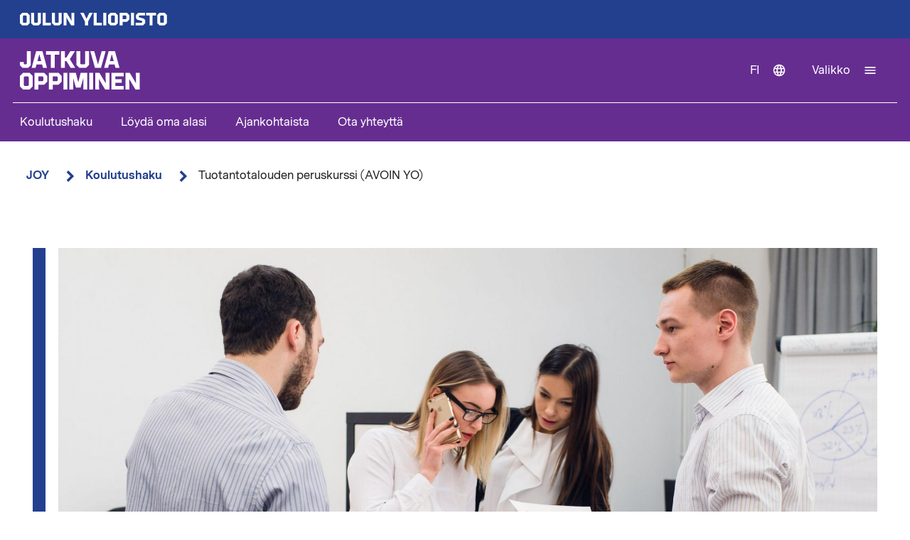

--- FILE ---
content_type: text/html; charset=UTF-8
request_url: https://joy.oulu.fi/fi/koulutushaku/tuotantotalouden-peruskurssi-avoin-yo-3
body_size: 10943
content:
<!DOCTYPE html>
<html lang="fi" dir="ltr" prefix="og: https://ogp.me/ns#">
  <head>
    <meta charset="utf-8" />
<script type="text/javascript" id="ConsentMode" src="/modules/contrib/cookieinformation/js/consent_mode_v2.init.js"></script>
<script>var _mtm = window._mtm = window._mtm || [];_mtm.push({"mtm.startTime": (new Date().getTime()), "event": "mtm.Start"});var d = document, g = d.createElement("script"), s = d.getElementsByTagName("script")[0];g.type = "text/javascript";g.async = true;g.src="https://matomo.oulu.fi/js/container_tVItobvv.js";s.parentNode.insertBefore(g, s);</script>
<meta name="description" content="Johdantokurssi, jossa käydään tuotteiden ja palveluiden tuottamiseen liittyvät aihealueet kattavasti läpi." />
<link rel="canonical" href="https://joy.oulu.fi/fi/koulutushaku/tuotantotalouden-peruskurssi-avoin-yo-3" />
<link rel="image_src" href="https://media-cdn.oulu.fi/styles/open_graph/s3/images/070852290-young-business-people-sitting-_1920x1080.jpg?itok=1l9rsUIl" />
<meta property="og:title" content="Tuotantotalouden peruskurssi (AVOIN YO)" />
<meta property="og:description" content="Johdantokurssi, jossa käydään tuotteiden ja palveluiden tuottamiseen liittyvät aihealueet kattavasti läpi." />
<meta property="og:image" content="https://media-cdn.oulu.fi/styles/open_graph/s3/images/070852290-young-business-people-sitting-_1920x1080.jpg?itok=1l9rsUIl" />
<meta name="twitter:card" content="summary_large_image" />
<meta name="twitter:description" content="Johdantokurssi, jossa käydään tuotteiden ja palveluiden tuottamiseen liittyvät aihealueet kattavasti läpi." />
<meta name="twitter:title" content="Tuotantotalouden peruskurssi (AVOIN YO)" />
<meta name="twitter:image" content="https://media-cdn.oulu.fi/styles/twitter_card/s3/images/070852290-young-business-people-sitting-_1920x1080.jpg?itok=_VAnsyPI" />
<link rel="apple-touch-icon" sizes="180x180" href="/sites/joy/files/favicons/apple-touch-icon.png"/>
<link rel="icon" type="image/png" sizes="32x32" href="/sites/joy/files/favicons/favicon-32x32.png"/>
<link rel="icon" type="image/png" sizes="16x16" href="/sites/joy/files/favicons/favicon-16x16.png"/>
<link rel="manifest" href="/sites/joy/files/favicons/site.webmanifest"/>
<meta name="msapplication-TileColor" content="#ffffff"/>
<meta name="theme-color" content="#ffffff"/>
<meta name="favicon-generator" content="Drupal responsive_favicons + realfavicongenerator.net" />
<meta name="Generator" content="Drupal 10 (https://www.drupal.org)" />
<meta name="MobileOptimized" content="width" />
<meta name="HandheldFriendly" content="true" />
<meta name="viewport" content="width=device-width, initial-scale=1.0" />
<script type="text/javascript" id="CookieConsent" src="https://policy.app.cookieinformation.com/uc.js" data-culture="fi" data-gcm-version="2.0"></script>
<link rel="alternate" hreflang="fi" href="https://joy.oulu.fi/fi/koulutushaku/tuotantotalouden-peruskurssi-avoin-yo-3" />
<script src="/sites/joy/files/google_tag/university_of_oulu/google_tag.script.js?t920ws" defer></script>

    <title>Tuotantotalouden peruskurssi (AVOIN YO) | JOY</title>
    <link rel="stylesheet" media="all" href="/sites/joy/files/css/css_N6uy84JpgWu4d8Ucds8sTMLYk5E-r7qDs1Ar3n1JkA4.css?delta=0&amp;language=fi&amp;theme=nextgen_joy&amp;include=eJzLS60oSU_N00_PyU9KzNHJg3Djs_IrYUJFqcUF-XnFmWWp8bmpeaX6aHy9XBBJUFVxSWVOZl66TnFlcUlqrn5SYnEqAPK6MXE" />
<link rel="stylesheet" media="all" href="/sites/joy/files/css/css_f4ABGDS8yhRChnL6glZR9j40bTzpUnyjvyUVRJs9AAE.css?delta=1&amp;language=fi&amp;theme=nextgen_joy&amp;include=eJzLS60oSU_N00_PyU9KzNHJg3Djs_IrYUJFqcUF-XnFmWWp8bmpeaX6aHy9XBBJUFVxSWVOZl66TnFlcUlqrn5SYnEqAPK6MXE" />

    
  </head>
  <body class="nextgen_joy logged-out">
    <section aria-label="Sisällön oikotiet">
      <a href="#main-content" class="visually-hidden focusable skip-link">Hyppää pääsisältöön</a>
    </section>
    <noscript><iframe src="https://www.googletagmanager.com/ns.html?id=GTM-T53ZXJCZ" height="0" width="0" style="display:none;visibility:hidden"></iframe></noscript>
    <div class="responsive-menu-page-wrapper">
  



  

<div class="topbar">
    <div class="topbar__inner">
          

  
<div  id="block-university-logo-link" class="university-topbar-logo block block--university-logo-link">
  
    
    <a href="https://www.oulu.fi/fi" class="university-topbar-logo__link" title="Oulun yliopiston etusivu">
    

<svg  class="university-topbar-logo__svg university-topbar-logo__svg--fi"
  
      aria-labelledby="title-oy-logo-fi"
    >
      <title id="title-oy-logo-fi">Oulun yliopiston etusivu</title>
      <use xlink:href="/themes/custom/nextgen/dist/icons.svg?20260119#oy-logo-fi"></use>
</svg>
  </a>
</div>

    </div>
</div>


<header class="header">
  <div class="header__inner">
                <div class="region region__header">
    

  
<div  id="block-nextgen-joy-branding" class="block block--nextgen-joy-branding">
  
    
                    
      <a href="/fi" class="logo__link" title="JOY front page">
      

<svg  class="logo__svg logo__svg--fi"
  
      aria-labelledby="title-joy-logo-fi"
    >
      <title id="title-joy-logo-fi">JOY-etusivu</title>
      <use xlink:href="/themes/custom/nextgen/dist/icons.svg?20260119#joy-logo-fi"></use>
</svg>
    </a>
  </div>
<a role="button" id="subsite-toggle" aria-label="Avaa mobiilivalikko." class="subsite-menu-toggle subsite-toggle-icon" title="JOY-valikko" href="#">
  

<svg  id="block-subsitemenutoggle" class="icon-menu"
  
    >
      <use xlink:href="/themes/custom/nextgen/dist/icons.svg?20260119#menu"></use>
</svg>
  

<svg  class="icon-menu-close"
  
    >
      <use xlink:href="/themes/custom/nextgen/dist/icons.svg?20260119#close"></use>
</svg>
</a>
<nav aria-labelledby="block-main-navigation-inline-joy-mobile-menu"  id="block-main-navigation-inline-joy-mobile">
            
          <h2 class="visually-hidden" id="block-main-navigation-inline-joy-mobile-menu">Alatunnisteen linkit 2</h2>
      

        
    
                          
        <ul  class="inline-menu">
                    
<li  class="inline-menu__item">
                    <a href="/fi/koulutushaku" class="inline-menu__link" data-drupal-link-system-path="node/13732">Koulutushaku</a>
          </li>
                  
<li  class="inline-menu__item">
                    <a href="/fi/loyda-oma-alasi" class="inline-menu__link" data-drupal-link-system-path="node/35709">Löydä oma alasi</a>
          </li>
                  
<li  class="inline-menu__item">
                    <a href="/fi/ajankohtaista" class="inline-menu__link" data-drupal-link-system-path="node/36093">Ajankohtaista</a>
          </li>
                  
<li  class="inline-menu__item">
                    <a href="/fi/ota-yhteytta" class="inline-menu__link" data-drupal-link-system-path="node/18653">Ota yhteyttä</a>
          </li>
              </ul>
  


  </nav>

  </div>

              <div class="header__toolbar">
        <div class="region region__header-toolbar">
    

  
<div  class="language-switcher-language-url block block--nextgen-joy-languageswitcher" id="block-nextgen-joy-languageswitcher" role="navigation">
  
    
      


  
<div id="dropdown-language" class="dropdown dropdown-language">
    <button class="dropdown-toggle" aria-haspopup="true" aria-expanded="false">
        <span class="visually-hidden">Vaihda kieltä: nykyinen kieli:</span>
        fi
        

<svg  class="icon-language-menu"
  
    >
      <use xlink:href="/themes/custom/nextgen/dist/icons.svg?20260119#web"></use>
</svg>
        

<svg  class="icon-language-menu-close"
  
    >
      <use xlink:href="/themes/custom/nextgen/dist/icons.svg?20260119#close"></use>
</svg>
    </button>
    <div class="dropdown-menu">
    <div class="dropdown-header">
        <div class="menu-header">
  
  <img 
     class="img"
            src="/themes/custom/nextgen/images/icons/src/pictogram.svg"
    data-src="/themes/custom/nextgen/images/icons/src/pictogram.svg"
          alt=""
          />
  Kieli
</div>    </div>
    <ul role="menu" aria-labelledby="dropdown-language"><li data-drupal-link-system-path="node/32744" class="en is-active" role="menuitem" aria-current="page"><a href="/en" class="language-link" lang="en" xml:lang="en" hreflang="en" data-drupal-link-system-path="&lt;front&gt;">In English</a></li><li data-drupal-link-system-path="node/32744" class="fi is-active" role="menuitem" aria-current="page"><a href="/fi/koulutushaku/tuotantotalouden-peruskurssi-avoin-yo-3" class="language-link is-active" lang="fi" xml:lang="fi" hreflang="fi" data-drupal-link-system-path="node/32744" aria-current="page">Suomeksi</a></li></ul>
    </div>
</div>

  </div>


  
<div  id="block-nextgen-joy-horizontalmenu" class="block block--nextgen-joy-horizontalmenu">
  
    
      <nav class="responsive-menu-block-wrapper" aria-label="Valikko">
  
              <ul id="horizontal-menu" class="horizontal-menu">
                    <li class="menu-item">
        <a href="https://www.oulu.fi/fi/hae">Opiskelijaksi</a>
              </li>
                <li class="menu-item">
        <a href="https://www.oulu.fi/fi/tutkimus">Tutkimus</a>
              </li>
                <li class="menu-item">
        <a href="https://www.oulu.fi/fi/yhteistyo">Yhteistyö</a>
              </li>
                <li class="menu-item">
        <a href="https://www.oulu.fi/fi/yliopisto">Yliopisto</a>
              </li>
                <li class="menu-item">
        <a href="https://www.oulu.fi/fi/opiskelijalle">Opiskelijalle</a>
              </li>
        </ul>
  


</nav>
  </div>


  
<div  id="block-nextgen-joy-responsivemenumobileicon" class="main-menu-toggle-block responsive-menu-toggle-wrapper responsive-menu-toggle block block--nextgen-joy-responsivemenumobileicon">
  
    
      <a id="menu-toggle-icon" class="toggle responsive-menu-toggle-icon" title="Oulun Yliopiston päävalikko" href="#off-canvas" role="button" aria-label="Avaa valikko" aria-expanded="false" aria-haspopup="true">
  <span class="label">Valikko</span>
  

<svg  class="icon-menu"
  
    >
      <use xlink:href="/themes/custom/nextgen/dist/icons.svg?20260119#menu"></use>
</svg>
  

<svg  class="icon-menu-close"
  
    >
      <use xlink:href="/themes/custom/nextgen/dist/icons.svg?20260119#close"></use>
</svg>
</a>

  </div>

  </div>

    </div>
      </div>
      <div class="menu-section-wrapper">
        <div class="region region__menu-section">
    <nav aria-labelledby="block-main-navigation-inline-joy-menu"  id="block-main-navigation-inline-joy">
            
          <h2 class="visually-hidden" id="block-main-navigation-inline-joy-menu">Alatunnisteen linkit 2</h2>
      

        
    
                          
        <ul  class="inline-menu">
                    
<li  class="inline-menu__item">
                    <a href="/fi/koulutushaku" class="inline-menu__link" data-drupal-link-system-path="node/13732">Koulutushaku</a>
          </li>
                  
<li  class="inline-menu__item">
                    <a href="/fi/loyda-oma-alasi" class="inline-menu__link" data-drupal-link-system-path="node/35709">Löydä oma alasi</a>
          </li>
                  
<li  class="inline-menu__item">
                    <a href="/fi/ajankohtaista" class="inline-menu__link" data-drupal-link-system-path="node/36093">Ajankohtaista</a>
          </li>
                  
<li  class="inline-menu__item">
                    <a href="/fi/ota-yhteytta" class="inline-menu__link" data-drupal-link-system-path="node/18653">Ota yhteyttä</a>
          </li>
              </ul>
  


  </nav>

  </div>

    </div>
  </header>

  <div id="pre-content">
          <div class="region region__pre-content">
    

  
<div  id="block-nextgen-joy-breadcrumb" class="block block--nextgen-joy-breadcrumb">
  
    
      
  <nav aria-label="Murupolku">
    <ol class="breadcrumb">
                <li class="breadcrumb__item ">
                  <a class="breadcrumb__link" href="/fi">JOY</a>
                          

<svg  class="chevron__icon"
      aria-hidden="true" role="img"
  
    >
      <use xlink:href="/themes/custom/nextgen/dist/icons.svg?20260119#chevron"></use>
</svg>
              </li>
                <li class="breadcrumb__item  breadcrumb__item--first-parent ">
                  <a class="breadcrumb__link" href="/fi/koulutushaku">Koulutushaku</a>
                          

<svg  class="chevron__icon"
      aria-hidden="true" role="img"
  
    >
      <use xlink:href="/themes/custom/nextgen/dist/icons.svg?20260119#chevron"></use>
</svg>
              </li>
                <li class="breadcrumb__item ">
                  <span>Tuotantotalouden peruskurssi (AVOIN YO)</span>
                      </li>
        </ol>
  </nav>

  </div>
<div data-drupal-messages-fallback class="hidden"></div>

  </div>

    </div>

<div  class="main">
  <a id="main-content" tabindex="-1"></a>
  
  <main  class="main-content">
          <div class="region region__content">
    


<article  class="node node--education-training">
  <div>
        <div class="content-wrapper">
      <div class="main-image-wrapper">
      <div class="header-main-image">
      
  <img 
     class="field-media-image"
            src="https://media-cdn.oulu.fi/styles/main_image/s3/images/070852290-young-business-people-sitting-_1920x1080.jpg?itok=bz8tdT0D"
    data-src="https://media-cdn.oulu.fi/styles/main_image/s3/images/070852290-young-business-people-sitting-_1920x1080.jpg?itok=bz8tdT0D"
          alt="Young business people sitting in office during meeting and discussing with paperwork and laptops."
          />
    </div>
      </div>

      
      
<h1  class="h1 h1--full">
      Tuotantotalouden peruskurssi (AVOIN YO)
  </h1>

      
                          
                          
                          
      <div class="description">
        5 op, Lukuvuosi 2022-2023, ay555225P
      </div>

      <div class="introductory-text">
        





<div class="field-introductory-text field--type-string-long field--view-mode-full description">
        
            
                                                            Johdantokurssi, jossa käydään tuotteiden ja palveluiden tuottamiseen liittyvät aihealueet kattavasti läpi.
                                    </div>

      </div>

              <div class="main-image-placeholder"></div>
      
      
      <div class="sponsor-information">
        
      </div>

      <div class="section">
        <div class="section__title">
        </div>
        <div class="section__content">
          <div class="info-box info-box--inside-section">
            <div class="info-box__content">
                <div class="info-box__items-grid">
                                      <div class="info-box__item">
  
<h3  class="h3">
      Ilmoittautumisaika
  </h3>
  
<p  class="info-box__item-content">
      





<div class="field-registration-period field--type-daterange field--view-mode-full">
        
            
                                                            <time datetime="2022-08-11T12:00:00Z">11.08.2022</time>
 - <time datetime="2022-08-18T12:00:00Z">18.08.2022</time>

                                    </div>

  </p>
</div>
                  
                                      <div class="info-box__item">
  
<h3  class="h3">
      Järjestämistapa
  </h3>
  
<p  class="info-box__item-content">
      





<div class="field-mode-of-delivery field--type-list-string field--view-mode-full">
        
        <div class="field__items">
            
                                                <div class="field__item ">
                                        Verkko-opinnot
                                        </div>
                            </div>
    </div>

  </p>
</div>
                  
                                      <div class="info-box__item">
  
<h3  class="h3">
      Toteutusaika
  </h3>
  
<p  class="info-box__item-content">
      





<div class="field-course-study-period field--type-daterange field--view-mode-full">
        
            
                                                            <time datetime="2022-08-24T12:00:00Z">24.08.2022</time>
 - <time datetime="2022-10-18T12:00:00Z">18.10.2022</time>

                                    </div>

  </p>
</div>
                  
                  <div class="info-box__item">
  
<h3  class="h3">
      Hinta
  </h3>
  
<p  class="info-box__item-content">
      75€
  </p>
</div>
              </div>
            </div>
          </div>
        </div>
      </div>

      
            
      <div class="section">
        <div class="section__title">
          
<h2  class="h2">
      Koulutuksen tiedot
  </h2>
        </div>
        <div class="section__content">
          
                      <div class="infolist">
              
<h3  class="infolist__title">
      Tämä koulutus on osa kokonaisuutta:
  </h3>

              <ul class="infolist__items">
                
<li><a
   class="related-course"
    href="/fi/koulutushaku/tuotantotalouden-sivuaineopinnot-avoin-yo-2"
  >
      Tuotantotalouden sivuaineopinnot (AVOIN YO) 25 op    </a>

            (Lukuvuosi 2022-2023)
    </li>
              </ul>
            </div>
          
          
          






<div class="field-content-additions field--type-text-with-summary field--view-mode-full text-long">
        
            
                                                            <p>- Johdanto tuotantotalouteen:  Tuotanto ja tuottavuus, Tuotantostrategiat, Kysynnän ennustaminen, Talousmenetelmiä.</p>
<p>- Tuotantojärjestelmien suunnittelu: Sijaintipaikka, Layout, Toimitusketjut, Kapasiteetin hallinta, Henkilöstökysymykset.</p>
<p>- Tuotantojärjestelmien hallinta ja johtaminen: Tilaus-toimitusketjun hallinta, Tuotannon suunnittelu ja ohjaus, Kunnossapito ja luotettavuus.</p>
<p>Verkkoluennoilla käsiteltävät aiheet:</p>
<ul>
<li>Tuotannollinen toiminta ja tuottavuus, Tuotantostrategia</li>
<li>Ennustaminen, Kustannuslaskenta</li>
<li>Investointitoiminta, Kestävä kehitys</li>
<li>Kapasiteetin hallinta, Sijaintipaikan valinta</li>
<li>Tuotannon layout, Henkilöstöasiat</li>
<li>Toimitusketjun hallinta, Alihankinta</li>
<li>Varastojen hallinta, Tuotannon suunnittelu</li>
<li>MRP &amp; ERP, Tuotannon ohjaus</li>
<li>JIT &amp; Lean, Kunnossapito</li>
</ul>

                                
                                                            <p>Tämän opintojakson järjestävät myös seuraavat yhteistyöoppilaitokset: <a href="https://hsky.fi/">Helsingin seudun kesäyliopisto</a>, <a href="https://hameenkesayliopisto.fi/">Hämeen kesäyliopisto</a>, <a href="https://kesayo.jyu.fi/fi">Jyväskylän kesäyliopisto</a>, <a href="https://www.pori.fi/kansalaisopisto">Porin seudun kansalaisopisto</a>, <a href="https://www.kymenlaaksonkesayliopisto.fi/koulutukset/event/1574">Kymenlaakson kesäyliopisto</a>, <a href="https://www.lapinkesayliopisto.fi/LKY/Suomeksi/Etusivu">Lapin kesäyliopisto</a>, <a href="https://www.mikkelinkesayliopisto.fi/">Mikkelin kesäyliopisto</a> ja <a href="https://www.savonlinnankesayliopisto.fi/">Savonlinnan kesäyliopisto</a>.</p>

                                    </div>


          <div class="info-box info-box--transparent info-box--inside-section">
            <div class="info-box__content">
              <div class="info-box__items-grid">
                                  <div class="info-box__item">
  
<h3  class="h3">
      Koulutusmuoto
  </h3>
  
<p  class="info-box__item-content">
      





<div class="field-education-format field--type-list-string field--view-mode-full">
        
        <div class="field__items">
            
                                                <div class="field__item ">
                                        Jatkuva oppiminen
                                        </div>
                    
                                                <div class="field__item ">
                                        Avoin yliopisto-opetus
                                        </div>
                            </div>
    </div>

  </p>
</div>
                
                                  <div class="info-box__item">
  
<h3  class="h3">
      Lukuvuosi
  </h3>
  
<p  class="info-box__item-content">
      Lukuvuosi 2022-2023
  </p>
</div>
                
                
                                  <div class="info-box__item">
  
<h3  class="h3">
      Oppiaine
  </h3>
  
<p  class="info-box__item-content">
      





<div class="field-course-discipline field--type-string field--view-mode-full">
        
            
                                                            6310 Tuotantotalous
                                    </div>

  </p>
</div>
                
                
                                  <div class="info-box__item">
  
<h3  class="h3">
      Opetuksen järjestäjä
  </h3>
  
<p  class="info-box__item-content">
      





<div class="field-course-organiser field--type-entity-reference field--view-mode-full">
        
        <div class="field__items">
            
                                                <div class="field__item ">
                                        Oulun yliopisto
                                        </div>
                            </div>
    </div>

  </p>
</div>
                
                                  <div class="info-box__item">
  
<h3  class="h3">
      Sijainti
  </h3>
  
<p  class="info-box__item-content">
      





<div class="field-course-location field--type-entity-reference field--view-mode-full">
        
        <div class="field__items">
            
                                                <div class="field__item ">
                                        Oulu
                                        </div>
                            </div>
    </div>

  </p>
</div>
                
                              </div>
            </div>
          </div>

          
          <!-- Accordions -->
                      
          



<div  class="accordion-item">
  <h3 class="accordion__title">
    <a role="button"  class="accordion-term" aria-controls="content-field-course-learning-outcome" href="#accordion-control-field-course-learning-outcome" aria-expanded="false" id="accordion-control-field-course-learning-outcome">
      <div class="accordion__title-content">Osaamistavoitteet</div>
      <span class="accordion__icon closed" aria-hidden="true">
        

<svg  class="plus__icon"
  
    >
      <use xlink:href="/themes/custom/nextgen/dist/icons.svg?20260119#plus"></use>
</svg>
      </span>
      <span class="accordion__icon open" aria-hidden="true">
        

<svg  class="minus__icon"
  
    >
      <use xlink:href="/themes/custom/nextgen/dist/icons.svg?20260119#minus"></use>
</svg>
      </span>
    </a>
  </h3>
  <div  class="accordion-def" role="region" aria-labelledby="accordion-control-field-course-learning-outcome" aria-hidden="true" id="content-field-course-learning-outcome" hidden>
                  <div class="text-preformatted">Kurssin suoritettuaan opiskelija

- osaa kertoa, mitä tuotantotalous kokonaisuudessaan tarkoittaa
- osaa selittää yritystoimintaan ja tuotantoon liittyviä keskeisimpiä käsitteitä ja käyttää niitä yritystoiminnan kuvaamisessa ja arvioinnissa
- osaa kuvata yrityksen talousprosessin ja perustella laskentatoimen merkityksen yrityksen päätöksenteon apuna
- osaa laskea suoritteiden yksikkökustannukset erilaisissa yksinkertaisissa esimerkkitilanteissa
- osaa laskea erilaisia vaihtoehto-, suunnittelu- ja tavoitelaskelmia annettujen tietojen perusteella sekä tehdä johtopäätöksiä niiden perusteella
- osaa annettujen esimerkkien perusteella tehdä tuotantosysteemeihin liittyviä yksinkertaisia lasku- ja suunnittelutehtäviä ja arvioida niitä</div>
                </div>
</div>
          
          
                      
          



<div  class="accordion-item">
  <h3 class="accordion__title">
    <a role="button"  class="accordion-term" aria-controls="content-field-course-additional-info" href="#accordion-control-field-course-additional-info" aria-expanded="false" id="accordion-control-field-course-additional-info">
      <div class="accordion__title-content">Lisätietoja</div>
      <span class="accordion__icon closed" aria-hidden="true">
        

<svg  class="plus__icon"
  
    >
      <use xlink:href="/themes/custom/nextgen/dist/icons.svg?20260119#plus"></use>
</svg>
      </span>
      <span class="accordion__icon open" aria-hidden="true">
        

<svg  class="minus__icon"
  
    >
      <use xlink:href="/themes/custom/nextgen/dist/icons.svg?20260119#minus"></use>
</svg>
      </span>
    </a>
  </h3>
  <div  class="accordion-def" role="region" aria-labelledby="accordion-control-field-course-additional-info" aria-hidden="true" id="content-field-course-additional-info" hidden>
                  <div class="text-preformatted">Tämä opintojakso on osa Tuotantotalouden sivuaineopintoja 25 op</div>
                </div>
</div>
          
          
          
          
          
                      
          



<div  class="accordion-item">
  <h3 class="accordion__title">
    <a role="button"  class="accordion-term" aria-controls="content-field-course-material" href="#accordion-control-field-course-material" aria-expanded="false" id="accordion-control-field-course-material">
      <div class="accordion__title-content">Oppimateriaali</div>
      <span class="accordion__icon closed" aria-hidden="true">
        

<svg  class="plus__icon"
  
    >
      <use xlink:href="/themes/custom/nextgen/dist/icons.svg?20260119#plus"></use>
</svg>
      </span>
      <span class="accordion__icon open" aria-hidden="true">
        

<svg  class="minus__icon"
  
    >
      <use xlink:href="/themes/custom/nextgen/dist/icons.svg?20260119#minus"></use>
</svg>
      </span>
    </a>
  </h3>
  <div  class="accordion-def" role="region" aria-labelledby="accordion-control-field-course-material" aria-hidden="true" id="content-field-course-material" hidden>
                  <div class="text-preformatted">Jay Heizer & Barry Render (2014) Operations Management, 11th ed., Pearson, Inc</div>
                </div>
</div>
          
          
                      
          



<div  class="accordion-item">
  <h3 class="accordion__title">
    <a role="button"  class="accordion-term" aria-controls="content-field-course-teacher" href="#accordion-control-field-course-teacher" aria-expanded="false" id="accordion-control-field-course-teacher">
      <div class="accordion__title-content">Opettaja</div>
      <span class="accordion__icon closed" aria-hidden="true">
        

<svg  class="plus__icon"
  
    >
      <use xlink:href="/themes/custom/nextgen/dist/icons.svg?20260119#plus"></use>
</svg>
      </span>
      <span class="accordion__icon open" aria-hidden="true">
        

<svg  class="minus__icon"
  
    >
      <use xlink:href="/themes/custom/nextgen/dist/icons.svg?20260119#minus"></use>
</svg>
      </span>
    </a>
  </h3>
  <div  class="accordion-def" role="region" aria-labelledby="accordion-control-field-course-teacher" aria-hidden="true" id="content-field-course-teacher" hidden>
                  <div class="text-preformatted">Elina Jääskä</div>
                </div>
</div>
          
                      
          



<div  class="accordion-item">
  <h3 class="accordion__title">
    <a role="button"  class="accordion-term" aria-controls="content-field-course-grading" href="#accordion-control-field-course-grading" aria-expanded="false" id="accordion-control-field-course-grading">
      <div class="accordion__title-content">Arviointiasteikko</div>
      <span class="accordion__icon closed" aria-hidden="true">
        

<svg  class="plus__icon"
  
    >
      <use xlink:href="/themes/custom/nextgen/dist/icons.svg?20260119#plus"></use>
</svg>
      </span>
      <span class="accordion__icon open" aria-hidden="true">
        

<svg  class="minus__icon"
  
    >
      <use xlink:href="/themes/custom/nextgen/dist/icons.svg?20260119#minus"></use>
</svg>
      </span>
    </a>
  </h3>
  <div  class="accordion-def" role="region" aria-labelledby="accordion-control-field-course-grading" aria-hidden="true" id="content-field-course-grading" hidden>
                  <div class="text-preformatted">Arviointi: 1-5 ja hylätty</div>
                </div>
</div>
          
                      
          



<div  class="accordion-item">
  <h3 class="accordion__title">
    <a role="button"  class="accordion-term" aria-controls="content-field-mode-of-delivery-weboodi" href="#accordion-control-field-mode-of-delivery-weboodi" aria-expanded="false" id="accordion-control-field-mode-of-delivery-weboodi">
      <div class="accordion__title-content">Järjestämistapa</div>
      <span class="accordion__icon closed" aria-hidden="true">
        

<svg  class="plus__icon"
  
    >
      <use xlink:href="/themes/custom/nextgen/dist/icons.svg?20260119#plus"></use>
</svg>
      </span>
      <span class="accordion__icon open" aria-hidden="true">
        

<svg  class="minus__icon"
  
    >
      <use xlink:href="/themes/custom/nextgen/dist/icons.svg?20260119#minus"></use>
</svg>
      </span>
    </a>
  </h3>
  <div  class="accordion-def" role="region" aria-labelledby="accordion-control-field-mode-of-delivery-weboodi" aria-hidden="true" id="content-field-mode-of-delivery-weboodi" hidden>
                  <div class="text-preformatted">Aloitusluento sekä luennot Moodlessa, 7 viikkotehtävää (vk. 35-41) ja verkkotutorointi. Tarkemmat ohjeet annetaan Moodlessa.</div>
                </div>
</div>
          
          
          
                  </div>
      </div>

            <div class="section">
        <div class="section__title">
          
<h2  class="h2">
      Yhteystiedot
  </h2>
        </div>
        <div class="section__content">
                      
<h3  class="h3">
      Opinto-ohjaus
  </h3>
            





<div class="field-education-coordinator field--type-string-long field--view-mode-full">
        
            
                                                            avoin.yliopisto (at) oulu.fi
                                    </div>

          
                  </div>
      </div>
      
      

      


<div class="last-updated">
  Luotu 16.5.2022 | Muokattu 1.11.2022
</div>
    </div>
  </div>
</article>

  </div>

    </main>

</div>


<footer class="footer">
    <div class="footer__inner">
      <div class="grid grid--columns-4">
                <div class="grid__item">
                      <div class="region region__footer-first">
    

  
<div  id="block-nextgen-joy-footerlogo" class="block block--nextgen-joy-footerlogo">
  
    
      






<div class="body field--type-text-with-summary field--view-mode- text-long">
        
            
                                                            <div class="footer__branding">
<a class="link" href="https://joy.oulu.fi/fi" title="JOY etusivu">
<svg xmlns="http://www.w3.org/2000/svg" width="430" height="250" viewBox="0 0 430 250" fill="none"><path fill="#FFF200" d="m336.411 33-69.48 69.481 13.775 13.775 69.48-69.48L336.411 33ZM223.766.31h-19.481v98.26h19.481V.31ZM92.634 33.014 78.859 46.789l69.48 69.48 13.775-13.775-69.48-69.48Z"/><path fill="#fff" d="m168.899 199.747-1.102 1.101v12.215l1.07 1.102h5.19l1.101-1.102v-12.215l-1.101-1.101h-5.158Zm-2.431 19.721-4.563-4.563v-15.899l4.563-4.563h10.007l4.563 4.563v15.899l-4.563 4.563h-10.007ZM203.114 194.443v20.462l-4.563 4.563h-10.007l-4.563-4.563v-20.462h5.886v18.62l1.07 1.108h5.19l1.101-1.108v-18.62h5.886ZM212.316 194.443v19.728h10.304v5.297h-16.196v-25.025h5.892ZM243.956 194.443v20.462l-4.564 4.563h-10.006l-4.563-4.563v-20.462h5.886v18.62l1.069 1.108h5.19l1.102-1.108v-18.62h5.886ZM253.152 219.468h-5.886v-25.025h6.405l9.418 15.791-.367-15.791h5.886v25.025h-6.399l-9.424-15.784.367 15.784ZM145.829 242.171v7.69h-6.259v-7.69l-9.197-17.329h6.659l5.595 11.588h.145l5.595-11.588h6.658l-9.196 17.329ZM162.386 224.842v19.721h10.304v5.298H156.5v-25.019h5.886ZM181.146 224.842h-5.886v25.025h5.886v-25.025ZM191.449 230.139l-1.101 1.102v12.215l1.07 1.101h5.19l1.101-1.101v-12.215l-1.101-1.102h-5.159Zm-2.424 19.722-4.563-4.564v-15.898l4.563-4.564h10.007l4.563 4.564v15.898l-4.563 4.564h-10.007ZM212.791 230.139v7.177h6.291l1.07-1.107v-4.968l-1.101-1.102h-6.26Zm-5.886 19.722v-25.026h14.57l4.563 4.564v8.645l-4.563 4.564h-8.684v7.246h-5.886v.007ZM234.867 224.842h-5.886v25.025h5.886v-25.025ZM256.025 230.139h-10.892l-1.101 1.108v2.354l9.898 2.722 2.614 3.126v5.848l-4.563 4.564h-14.354v-5.298h11.924l1.101-1.101v-2.354l-9.899-2.728-2.607-3.127v-5.848l4.563-4.563h13.316v5.297ZM257.829 224.842h19.867v5.297h-6.987v19.722h-5.893v-19.722h-6.987v-5.297ZM286.525 230.139l-1.101 1.102v12.215l1.07 1.101h5.19l1.101-1.101v-12.215l-1.101-1.102h-5.159Zm-2.424 19.722-4.563-4.564v-15.898l4.563-4.564h10.007l4.563 4.564v15.898l-4.563 4.564h-10.007ZM408.943 154.272l11.886 19.918h8.076v-31.57h-7.43l.462 19.918-11.886-19.918h-8.076v31.57h7.43l-.462-19.918Zm-33.525-11.652v31.57h23.209v-6.684h-15.785v-5.987h12.069v-6.684h-12.069v-5.525h15.785v-6.683h-23.209v-.007Zm-23.855 11.652 11.886 19.918h8.076v-31.57h-7.43l.462 19.918-11.886-19.918h-8.076v31.57h7.43l-.462-19.918Zm-18.19 19.918h7.431v-31.57h-7.431v31.57Zm-16.386-3.671 5.064-17.829v21.494h7.43v-31.57h-12.443l-4.506 17.968-4.5-17.968h-12.443v31.57h7.43V152.69l5.057 17.829h8.911Zm-32.633 3.671h7.431v-31.57h-7.431v31.57Zm-11.974-24.886 1.392 1.392v6.266l-1.348 1.392h-7.937v-9.05h7.893Zm-7.893 24.886v-9.146h10.956l5.753-5.759v-10.912l-5.753-5.759h-18.386v31.57h7.43v.006Zm-19.405-24.886 1.393 1.392v6.266l-1.348 1.392h-7.937v-9.05h7.892Zm-7.892 24.886v-9.146h10.956l5.759-5.759v-10.912l-5.759-5.759h-18.387v31.57h7.431v.006Zm-19.785-24.886 1.392 1.392v15.412l-1.392 1.392h-6.544l-1.348-1.392v-15.412l1.392-1.392h6.5Zm3.063 24.886 5.76-5.76v-20.057l-5.76-5.759h-12.626l-5.76 5.759v20.057l5.76 5.76h12.626Zm-46.702-24.886h.652l3.247 12.209h-7.197l3.298-12.209Zm-14.203 24.886h7.519l1.715-6.5h10.538l1.766 6.5h7.519l-8.588-31.57h-11.886l-8.589 31.57h.006Zm2.861-31.57h-7.519l-6.918 24.886h-.183l-6.918-24.886h-7.519l8.823 31.57h11.418l8.822-31.57h-.006Zm-38.759 0v23.494l-1.393 1.392h-6.544l-1.348-1.392V142.62h-7.431v25.81l5.754 5.76h12.626l5.76-5.76v-25.81h-7.431.007Zm-29.032 15.323 9.702-15.323h-8.772l-7.335 11.975h-3.063V142.62h-7.43v31.57h7.43v-12.766h3.107l7.798 12.766h8.772l-10.215-16.247h.006Zm-44.886-8.639h8.823v24.886H66v-24.886h8.823v-6.684h-25.07v6.684h-.006Zm-13.196 0h.651l3.247 12.209h-7.196l3.298-12.209ZM22.348 174.19h7.52l1.714-6.5H42.12l1.766 6.5h7.52l-8.59-31.57H30.93l-8.588 31.57h.006Zm-1.785-31.57h-7.43v23.956l-.88.93H8.45l-.88-.93v-3.525H.14v6.316l4.83 4.829H15.74l4.83-4.829v-26.74l-.007-.007Z"/></svg>
</a>
</div>
                                    </div>

  </div>

  </div>

              </div>
        <div class="grid__item">
                      <div class="region region__footer-second">
    

  
<div  id="block-nextgen-joy-footerpostaladdress" class="block block--nextgen-joy-footerpostaladdress">
  
    
      






<div class="body field--type-text-with-summary field--view-mode- text-long">
        
            
                                                            <h2>Postiosoite</h2>
<p>PL 8000<br><br>
FI-90014 Oulun yliopisto<br><br>
oulun.yliopisto(at)oulu.fi<br><br>
Puh. +358 294 48 0000</p>

                                    </div>

  </div>


  
<div  id="block-nextgen-joy-footervisitingaddress" class="block block--nextgen-joy-footervisitingaddress">
  
    
      






<div class="body field--type-text-with-summary field--view-mode- text-long">
        
            
                                                            <div class="col-sm-6 col-md-3">
<h2>Käyntiosoite</h2>
<p>Pentti Kaiteran katu 1<br>Linnanmaa</p>
</div>


                                    </div>

  </div>

  </div>

              </div>
        <div class="grid__item">
                        </div>
        <div class="grid__item">
                      <div class="region region__footer-fourth">
    <nav aria-labelledby="block-nextgen-joy-footer-menu-menu"  id="block-nextgen-joy-footer-menu">
            
          <h2 class="visually-hidden" id="block-nextgen-joy-footer-menu-menu">Alatunnisteen linkit 2</h2>
      

        

    
                          
        <ul  class="footer__menu">
                    
<li  class="menu__item">
                    <a href="https://www.oulu.fi/fi/saavutettavuusseloste-oulu.fi" class="menu__link">Saavutettavuusseloste</a>
          </li>
                  
<li  class="menu__item">
                    <a href="https://www.oulu.fi/fi/tietosuojailmoitus" class="menu__link">Tietosuojailmoitus</a>
          </li>
                  
<li  class="menu__item">
                    <span class="footer__cookie-settings-button menu__link" target="_self" id="cookie-Renew" role="button" tabindex="0">Evästeasetukset</span>
          </li>
                  
<li  class="menu__item">
                    <a href="https://www.oulu.fi/fi/asiakirjajulkisuuskuvaus" class="menu__link">Asiakirjajulkisuuskuvaus</a>
          </li>
                  
<li  class="menu__item">
                    <a href="https://www.oulu.fi/fi/yliopisto/kampukset" class="menu__link">Kampukset</a>
          </li>
                  
<li  class="menu__item">
                    <a href="https://www.oulu.fi/en/university/campuses/procedures-cases-accident-or-danger" class="menu__link">Toimintaohjeet onnettomuus- ja vaaratilanteissa</a>
          </li>
                  
<li  class="menu__item">
                    <a href="https://www.oulu.fi/fi/oulun-kaupunki" class="menu__link">Oulun kaupunki</a>
          </li>
              </ul>
  


  </nav>

  </div>

              </div>
      </div>
                  <div class="region region__footer-bottom footer__bottom">
    

  
<div  id="block-nextgen-joy-footersocialmedia" class="block--social-media-icons block block--nextgen-joy-footersocialmedia">
  
    
      






<div class="body field--type-text-with-summary field--view-mode- text-long">
        
            
                                                            <a class="footer-some-icon" href="https://www.facebook.com/unioulu">
<svg xmlns="http://www.w3.org/2000/svg" aria-labelledby="facebook-icon" width="36" height="36" viewBox="0 0 20 19.92"><title id="facebook-icon">Facebook</title><path d="M10 0C4.5 0 0 4.49 0 10.02c0 5 3.66 9.15 8.44 9.9v-7H5.9v-2.9h2.54V7.81c0-2.51 1.49-3.89 3.78-3.89 1.09 0 2.23.19 2.23.19v2.47h-1.26c-1.24 0-1.63.77-1.63 1.56v1.88h2.78l-.45 2.9h-2.33v7a10 10 0 0 0 8.44-9.9C20 4.49 15.5 0 10 0z"></path></svg>
</a>

<a class="footer-some-icon" href="https://instagram.com/unioulu">
<svg xmlns="http://www.w3.org/2000/svg" width="36" height="36" viewBox="0 0 20 20" aria-labelledby="instagram-icon"><title id="instagram-icon">Instagram</title><path d="M5.8 0h8.4C17.4 0 20 2.6 20 5.8v8.4a5.8 5.8 0 0 1-5.8 5.8H5.8C2.6 20 0 17.4 0 14.2V5.8A5.8 5.8 0 0 1 5.8 0m-.2 2A3.6 3.6 0 0 0 2 5.6v8.8C2 16.39 3.61 18 5.6 18h8.8a3.6 3.6 0 0 0 3.6-3.6V5.6C18 3.61 16.39 2 14.4 2H5.6m9.65 1.5a1.25 1.25 0 1 1 0 2.5 1.25 1.25 0 0 1 0-2.5M10 5a5 5 0 1 1 0 10 5 5 0 0 1 0-10m0 2a3 3 0 1 0 0 6 3 3 0 0 0 0-6z"></path></svg></a>

<a class="footer-some-icon" href="https://www.youtube.com/user/UniversityOfOulu">
<svg xmlns="http://www.w3.org/2000/svg" width="36" height="36" viewBox="0 0 20 14" aria-labelledby="youtube-icon"><title id="youtube-icon">Youtube</title><path d="m8 10 5.19-3L8 4v6m11.56-7.83c.13.47.22 1.1.28 1.9.07.8.1 1.49.1 2.09L20 7c0 2.19-.16 3.8-.44 4.83-.25.9-.83 1.48-1.73 1.73-.47.13-1.33.22-2.65.28-1.3.07-2.49.1-3.59.1L10 14c-4.19 0-6.8-.16-7.83-.44-.9-.25-1.48-.83-1.73-1.73-.13-.47-.22-1.1-.28-1.9-.07-.8-.1-1.49-.1-2.09L0 7c0-2.19.16-3.8.44-4.83.25-.9.83-1.48 1.73-1.73C2.64.31 3.5.22 4.82.16c1.3-.07 2.49-.1 3.59-.1L10 0c4.19 0 6.8.16 7.83.44.9.25 1.48.83 1.73 1.73z"></path></svg>
</a>

<a class="footer-some-icon" href="https://www.linkedin.com/company/university-of-oulu">
<svg xmlns="http://www.w3.org/2000/svg" width="36" height="36" viewBox="0 0 18 18" aria-labelledby="linkedin-icon"><title id="linkedin-icon">LinkedIn</title>
<path d="M16 0a2 2 0 0 1 2 2v14a2 2 0 0 1-2 2H2a2 2 0 0 1-2-2V2a2 2 0 0 1 2-2h14m-.5 15.5v-5.3c0-1.8-1.46-3.26-3.26-3.26-.85 0-1.84.52-2.32 1.3V7.13H7.13v8.37h2.79v-4.93c0-.77.62-1.4 1.39-1.4a1.4 1.4 0 0 1 1.4 1.4v4.93h2.79M3.88 5.56a1.686 1.686 0 0 0 0-3.37 1.69 1.69 0 0 0-1.69 1.69c0 .93.76 1.68 1.69 1.68m1.39 9.94V7.13H2.5v8.37h2.77z"></path></svg>
</a>

<a class="footer-some-icon" href="https://bsky.app/profile/oulu.fi">
<svg aria-labelledby="bluesky-icon" viewBox="0 0 512 453" xmlns="http://www.w3.org/2000/svg"><title id="bluesky-icon">Bluesky</title>
<path d="M110.984 30.4413C169.68 74.6573 232.824 164.297 256 212.401V339.457C256 336.753 254.96 339.809 252.72 346.393C240.624 382.041 193.376 521.169 85.336 409.945C28.448 351.385 54.784 292.825 158.336 275.145C99.096 285.257 32.496 268.545 14.224 203.025C8.96 184.177 0 68.0813 0 52.4013C0 -26.1427 68.632 -1.45471 110.984 30.4413ZM401.016 30.4413C342.32 74.6573 279.176 164.297 256 212.401V339.457C256 336.753 257.04 339.809 259.28 346.393C271.376 382.041 318.624 521.169 426.664 409.945C483.552 351.385 457.216 292.825 353.664 275.145C412.904 285.257 479.504 268.545 497.776 203.025C503.04 184.177 512 68.0813 512 52.4013C512 -26.1427 443.376 -1.45471 401.016 30.4413Z"/>
</svg>
</a>

                                    </div>

  </div>


  
<div  id="block-nextgen-joy-footerlogos" class="block block--nextgen-joy-footerlogos">
  
    
      






<div class="body field--type-text-with-summary field--view-mode- text-long">
        
            
                                                            <a href="https://karvi.fi/korkeakoulutus/korkeakoulujen-auditointirekisteri/" target="_blank"><img src="/themes/custom/nextgen/images/certificate-karvi-audited-white.png" alt="Karvi auditoitu - Korkeakoulujen auditointirekisterin etusivu"></a> <img src="/themes/custom/nextgen/images/certificate-hrex.png" alt="HR Excellence in Research">
                                    </div>

  </div>

  </div>

          </div>
  </footer>

</div>
    <div class="off-canvas-wrapper"><div id="off-canvas">

              <ul>
                      <li class="menu-item--ca91061b-5fe5-48e8-820a-c502ec303f00 menu-name--university-menu" >
              <a href="https://www.oulu.fi/fi/hae">Opiskelijaksi</a>
              </li>
                  <li class="menu-item--ee350886-325f-4502-a442-f29f0300f3e9 menu-name--university-menu" >
              <a href="https://www.oulu.fi/fi/tutkimus">Tutkimus</a>
              </li>
                  <li class="menu-item--fa31457e-95ba-4247-b4e0-5974ce50e374 menu-name--university-menu" >
              <a href="https://www.oulu.fi/fi/yhteistyo">Yhteistyö</a>
              </li>
                  <li class="menu-item--_c6c87d4-8f6c-48f0-8fe5-d2fefc7f177e menu-name--university-menu" >
              <a href="https://www.oulu.fi/fi/yliopisto">Yliopisto</a>
              </li>
                  <li class="menu-item--_b513c69-f4b2-4507-b1e7-339f06534a34 menu-name--university-menu" >
              <a href="https://www.oulu.fi/fi/opiskelijalle">Opiskelijalle</a>
              </li>
        </ul>
  

</div></div>
    <button id="back-to-top" class="back-to-top">
      <span class="visually-hidden">Takaisin sivun yläosaan</span>
    </button>
    <script type="application/json" data-drupal-selector="drupal-settings-json">{"path":{"baseUrl":"\/","pathPrefix":"fi\/","currentPath":"node\/32744","currentPathIsAdmin":false,"isFront":false,"currentLanguage":"fi"},"pluralDelimiter":"\u0003","suppressDeprecationErrors":true,"responsive_menu":{"position":"right","theme":"theme-light","pagedim":"pagedim","modifyViewport":false,"use_bootstrap":false,"breakpoint":"all and (min-width: 25em)","drag":false,"mediaQuery":"all and (min-width: 25em)","custom":{"options":{"navbar":{"title":"\u003Cdiv class=\u0022dropdown-header\u0022\u003E\u003Cdiv class=\u0022menu-header\u0022\u003E\u003Cimg class=\u0022js-toggle-menu img img--\u0022 src=\u0022\/themes\/custom\/nextgen\/images\/icons\/src\/pictogram.svg\u0022 data-src=\u0022\/themes\/custom\/nextgen\/images\/icons\/src\/pictogram.svg\u0022 aria-hidden=\u0022true\u0022 alt=\u0022\u0022\u003EValikko\u003C\/div\u003E\u003C\/div\u003E"}},"config":{"classNames":{"selected":"active-trail"},"screenReader":{"text":{"closeMenu":"Sulje valikko","closeSubmenu":"Sulje alavalikko","openSubmenu":"Avaa alavalikko","toggleSubmenu":"Toggle submenu"}}}}},"cookieinformation":{"block_iframes_category":"marketing","block_iframes_category_label":"Markkinointi"},"icon_select":{"icon_select_url":"\/sites\/joy\/files\/icons\/icon_select_map.svg?hash=7e04f22199046f802a938cc2c5ab523d"},"user":{"uid":0,"permissionsHash":"42eeee5c6c5b8c09dd5468d45a83013acfe9e78eaef7e8dab17d7b35a346d3e8"}}</script>
<script src="/sites/joy/files/js/js_mp3GavyBMvF5RyigblUY_Nom_aq6mgxXd0N9M3vwrgU.js?scope=footer&amp;delta=0&amp;language=fi&amp;theme=nextgen_joy&amp;include=[base64]"></script>
<script src="/themes/custom/nextgen/components/js/svgxuse.min.js?v=1.0.0" defer></script>
<script src="/sites/joy/files/js/js_cfOt22iVBgXYiv5dIKcDhoieoXGseYDUX97eC9WNzSY.js?scope=footer&amp;delta=2&amp;language=fi&amp;theme=nextgen_joy&amp;include=[base64]"></script>

  </body>
</html>
